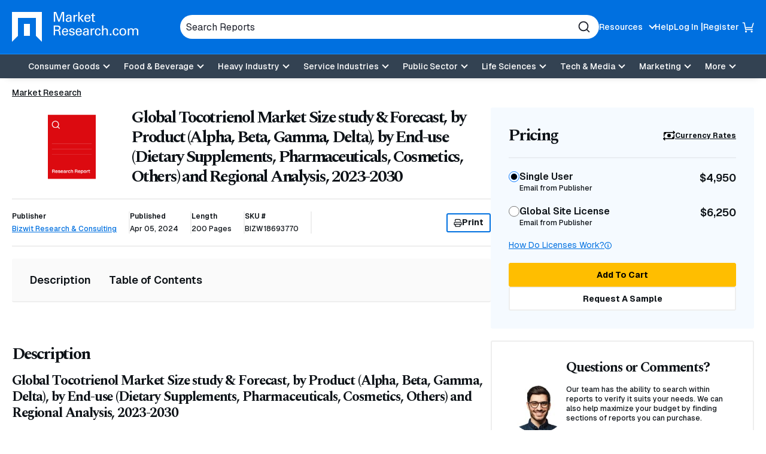

--- FILE ---
content_type: text/html; charset=utf-8
request_url: https://www.google.com/recaptcha/api2/anchor?ar=1&k=6Le_6BsTAAAAAIs1JBRiYcBjIYIwjRTBuU_rn0xQ&co=aHR0cHM6Ly93d3cubWFya2V0cmVzZWFyY2guY29tOjQ0Mw..&hl=en&v=N67nZn4AqZkNcbeMu4prBgzg&size=normal&anchor-ms=20000&execute-ms=30000&cb=7rn7na4xmw90
body_size: 49370
content:
<!DOCTYPE HTML><html dir="ltr" lang="en"><head><meta http-equiv="Content-Type" content="text/html; charset=UTF-8">
<meta http-equiv="X-UA-Compatible" content="IE=edge">
<title>reCAPTCHA</title>
<style type="text/css">
/* cyrillic-ext */
@font-face {
  font-family: 'Roboto';
  font-style: normal;
  font-weight: 400;
  font-stretch: 100%;
  src: url(//fonts.gstatic.com/s/roboto/v48/KFO7CnqEu92Fr1ME7kSn66aGLdTylUAMa3GUBHMdazTgWw.woff2) format('woff2');
  unicode-range: U+0460-052F, U+1C80-1C8A, U+20B4, U+2DE0-2DFF, U+A640-A69F, U+FE2E-FE2F;
}
/* cyrillic */
@font-face {
  font-family: 'Roboto';
  font-style: normal;
  font-weight: 400;
  font-stretch: 100%;
  src: url(//fonts.gstatic.com/s/roboto/v48/KFO7CnqEu92Fr1ME7kSn66aGLdTylUAMa3iUBHMdazTgWw.woff2) format('woff2');
  unicode-range: U+0301, U+0400-045F, U+0490-0491, U+04B0-04B1, U+2116;
}
/* greek-ext */
@font-face {
  font-family: 'Roboto';
  font-style: normal;
  font-weight: 400;
  font-stretch: 100%;
  src: url(//fonts.gstatic.com/s/roboto/v48/KFO7CnqEu92Fr1ME7kSn66aGLdTylUAMa3CUBHMdazTgWw.woff2) format('woff2');
  unicode-range: U+1F00-1FFF;
}
/* greek */
@font-face {
  font-family: 'Roboto';
  font-style: normal;
  font-weight: 400;
  font-stretch: 100%;
  src: url(//fonts.gstatic.com/s/roboto/v48/KFO7CnqEu92Fr1ME7kSn66aGLdTylUAMa3-UBHMdazTgWw.woff2) format('woff2');
  unicode-range: U+0370-0377, U+037A-037F, U+0384-038A, U+038C, U+038E-03A1, U+03A3-03FF;
}
/* math */
@font-face {
  font-family: 'Roboto';
  font-style: normal;
  font-weight: 400;
  font-stretch: 100%;
  src: url(//fonts.gstatic.com/s/roboto/v48/KFO7CnqEu92Fr1ME7kSn66aGLdTylUAMawCUBHMdazTgWw.woff2) format('woff2');
  unicode-range: U+0302-0303, U+0305, U+0307-0308, U+0310, U+0312, U+0315, U+031A, U+0326-0327, U+032C, U+032F-0330, U+0332-0333, U+0338, U+033A, U+0346, U+034D, U+0391-03A1, U+03A3-03A9, U+03B1-03C9, U+03D1, U+03D5-03D6, U+03F0-03F1, U+03F4-03F5, U+2016-2017, U+2034-2038, U+203C, U+2040, U+2043, U+2047, U+2050, U+2057, U+205F, U+2070-2071, U+2074-208E, U+2090-209C, U+20D0-20DC, U+20E1, U+20E5-20EF, U+2100-2112, U+2114-2115, U+2117-2121, U+2123-214F, U+2190, U+2192, U+2194-21AE, U+21B0-21E5, U+21F1-21F2, U+21F4-2211, U+2213-2214, U+2216-22FF, U+2308-230B, U+2310, U+2319, U+231C-2321, U+2336-237A, U+237C, U+2395, U+239B-23B7, U+23D0, U+23DC-23E1, U+2474-2475, U+25AF, U+25B3, U+25B7, U+25BD, U+25C1, U+25CA, U+25CC, U+25FB, U+266D-266F, U+27C0-27FF, U+2900-2AFF, U+2B0E-2B11, U+2B30-2B4C, U+2BFE, U+3030, U+FF5B, U+FF5D, U+1D400-1D7FF, U+1EE00-1EEFF;
}
/* symbols */
@font-face {
  font-family: 'Roboto';
  font-style: normal;
  font-weight: 400;
  font-stretch: 100%;
  src: url(//fonts.gstatic.com/s/roboto/v48/KFO7CnqEu92Fr1ME7kSn66aGLdTylUAMaxKUBHMdazTgWw.woff2) format('woff2');
  unicode-range: U+0001-000C, U+000E-001F, U+007F-009F, U+20DD-20E0, U+20E2-20E4, U+2150-218F, U+2190, U+2192, U+2194-2199, U+21AF, U+21E6-21F0, U+21F3, U+2218-2219, U+2299, U+22C4-22C6, U+2300-243F, U+2440-244A, U+2460-24FF, U+25A0-27BF, U+2800-28FF, U+2921-2922, U+2981, U+29BF, U+29EB, U+2B00-2BFF, U+4DC0-4DFF, U+FFF9-FFFB, U+10140-1018E, U+10190-1019C, U+101A0, U+101D0-101FD, U+102E0-102FB, U+10E60-10E7E, U+1D2C0-1D2D3, U+1D2E0-1D37F, U+1F000-1F0FF, U+1F100-1F1AD, U+1F1E6-1F1FF, U+1F30D-1F30F, U+1F315, U+1F31C, U+1F31E, U+1F320-1F32C, U+1F336, U+1F378, U+1F37D, U+1F382, U+1F393-1F39F, U+1F3A7-1F3A8, U+1F3AC-1F3AF, U+1F3C2, U+1F3C4-1F3C6, U+1F3CA-1F3CE, U+1F3D4-1F3E0, U+1F3ED, U+1F3F1-1F3F3, U+1F3F5-1F3F7, U+1F408, U+1F415, U+1F41F, U+1F426, U+1F43F, U+1F441-1F442, U+1F444, U+1F446-1F449, U+1F44C-1F44E, U+1F453, U+1F46A, U+1F47D, U+1F4A3, U+1F4B0, U+1F4B3, U+1F4B9, U+1F4BB, U+1F4BF, U+1F4C8-1F4CB, U+1F4D6, U+1F4DA, U+1F4DF, U+1F4E3-1F4E6, U+1F4EA-1F4ED, U+1F4F7, U+1F4F9-1F4FB, U+1F4FD-1F4FE, U+1F503, U+1F507-1F50B, U+1F50D, U+1F512-1F513, U+1F53E-1F54A, U+1F54F-1F5FA, U+1F610, U+1F650-1F67F, U+1F687, U+1F68D, U+1F691, U+1F694, U+1F698, U+1F6AD, U+1F6B2, U+1F6B9-1F6BA, U+1F6BC, U+1F6C6-1F6CF, U+1F6D3-1F6D7, U+1F6E0-1F6EA, U+1F6F0-1F6F3, U+1F6F7-1F6FC, U+1F700-1F7FF, U+1F800-1F80B, U+1F810-1F847, U+1F850-1F859, U+1F860-1F887, U+1F890-1F8AD, U+1F8B0-1F8BB, U+1F8C0-1F8C1, U+1F900-1F90B, U+1F93B, U+1F946, U+1F984, U+1F996, U+1F9E9, U+1FA00-1FA6F, U+1FA70-1FA7C, U+1FA80-1FA89, U+1FA8F-1FAC6, U+1FACE-1FADC, U+1FADF-1FAE9, U+1FAF0-1FAF8, U+1FB00-1FBFF;
}
/* vietnamese */
@font-face {
  font-family: 'Roboto';
  font-style: normal;
  font-weight: 400;
  font-stretch: 100%;
  src: url(//fonts.gstatic.com/s/roboto/v48/KFO7CnqEu92Fr1ME7kSn66aGLdTylUAMa3OUBHMdazTgWw.woff2) format('woff2');
  unicode-range: U+0102-0103, U+0110-0111, U+0128-0129, U+0168-0169, U+01A0-01A1, U+01AF-01B0, U+0300-0301, U+0303-0304, U+0308-0309, U+0323, U+0329, U+1EA0-1EF9, U+20AB;
}
/* latin-ext */
@font-face {
  font-family: 'Roboto';
  font-style: normal;
  font-weight: 400;
  font-stretch: 100%;
  src: url(//fonts.gstatic.com/s/roboto/v48/KFO7CnqEu92Fr1ME7kSn66aGLdTylUAMa3KUBHMdazTgWw.woff2) format('woff2');
  unicode-range: U+0100-02BA, U+02BD-02C5, U+02C7-02CC, U+02CE-02D7, U+02DD-02FF, U+0304, U+0308, U+0329, U+1D00-1DBF, U+1E00-1E9F, U+1EF2-1EFF, U+2020, U+20A0-20AB, U+20AD-20C0, U+2113, U+2C60-2C7F, U+A720-A7FF;
}
/* latin */
@font-face {
  font-family: 'Roboto';
  font-style: normal;
  font-weight: 400;
  font-stretch: 100%;
  src: url(//fonts.gstatic.com/s/roboto/v48/KFO7CnqEu92Fr1ME7kSn66aGLdTylUAMa3yUBHMdazQ.woff2) format('woff2');
  unicode-range: U+0000-00FF, U+0131, U+0152-0153, U+02BB-02BC, U+02C6, U+02DA, U+02DC, U+0304, U+0308, U+0329, U+2000-206F, U+20AC, U+2122, U+2191, U+2193, U+2212, U+2215, U+FEFF, U+FFFD;
}
/* cyrillic-ext */
@font-face {
  font-family: 'Roboto';
  font-style: normal;
  font-weight: 500;
  font-stretch: 100%;
  src: url(//fonts.gstatic.com/s/roboto/v48/KFO7CnqEu92Fr1ME7kSn66aGLdTylUAMa3GUBHMdazTgWw.woff2) format('woff2');
  unicode-range: U+0460-052F, U+1C80-1C8A, U+20B4, U+2DE0-2DFF, U+A640-A69F, U+FE2E-FE2F;
}
/* cyrillic */
@font-face {
  font-family: 'Roboto';
  font-style: normal;
  font-weight: 500;
  font-stretch: 100%;
  src: url(//fonts.gstatic.com/s/roboto/v48/KFO7CnqEu92Fr1ME7kSn66aGLdTylUAMa3iUBHMdazTgWw.woff2) format('woff2');
  unicode-range: U+0301, U+0400-045F, U+0490-0491, U+04B0-04B1, U+2116;
}
/* greek-ext */
@font-face {
  font-family: 'Roboto';
  font-style: normal;
  font-weight: 500;
  font-stretch: 100%;
  src: url(//fonts.gstatic.com/s/roboto/v48/KFO7CnqEu92Fr1ME7kSn66aGLdTylUAMa3CUBHMdazTgWw.woff2) format('woff2');
  unicode-range: U+1F00-1FFF;
}
/* greek */
@font-face {
  font-family: 'Roboto';
  font-style: normal;
  font-weight: 500;
  font-stretch: 100%;
  src: url(//fonts.gstatic.com/s/roboto/v48/KFO7CnqEu92Fr1ME7kSn66aGLdTylUAMa3-UBHMdazTgWw.woff2) format('woff2');
  unicode-range: U+0370-0377, U+037A-037F, U+0384-038A, U+038C, U+038E-03A1, U+03A3-03FF;
}
/* math */
@font-face {
  font-family: 'Roboto';
  font-style: normal;
  font-weight: 500;
  font-stretch: 100%;
  src: url(//fonts.gstatic.com/s/roboto/v48/KFO7CnqEu92Fr1ME7kSn66aGLdTylUAMawCUBHMdazTgWw.woff2) format('woff2');
  unicode-range: U+0302-0303, U+0305, U+0307-0308, U+0310, U+0312, U+0315, U+031A, U+0326-0327, U+032C, U+032F-0330, U+0332-0333, U+0338, U+033A, U+0346, U+034D, U+0391-03A1, U+03A3-03A9, U+03B1-03C9, U+03D1, U+03D5-03D6, U+03F0-03F1, U+03F4-03F5, U+2016-2017, U+2034-2038, U+203C, U+2040, U+2043, U+2047, U+2050, U+2057, U+205F, U+2070-2071, U+2074-208E, U+2090-209C, U+20D0-20DC, U+20E1, U+20E5-20EF, U+2100-2112, U+2114-2115, U+2117-2121, U+2123-214F, U+2190, U+2192, U+2194-21AE, U+21B0-21E5, U+21F1-21F2, U+21F4-2211, U+2213-2214, U+2216-22FF, U+2308-230B, U+2310, U+2319, U+231C-2321, U+2336-237A, U+237C, U+2395, U+239B-23B7, U+23D0, U+23DC-23E1, U+2474-2475, U+25AF, U+25B3, U+25B7, U+25BD, U+25C1, U+25CA, U+25CC, U+25FB, U+266D-266F, U+27C0-27FF, U+2900-2AFF, U+2B0E-2B11, U+2B30-2B4C, U+2BFE, U+3030, U+FF5B, U+FF5D, U+1D400-1D7FF, U+1EE00-1EEFF;
}
/* symbols */
@font-face {
  font-family: 'Roboto';
  font-style: normal;
  font-weight: 500;
  font-stretch: 100%;
  src: url(//fonts.gstatic.com/s/roboto/v48/KFO7CnqEu92Fr1ME7kSn66aGLdTylUAMaxKUBHMdazTgWw.woff2) format('woff2');
  unicode-range: U+0001-000C, U+000E-001F, U+007F-009F, U+20DD-20E0, U+20E2-20E4, U+2150-218F, U+2190, U+2192, U+2194-2199, U+21AF, U+21E6-21F0, U+21F3, U+2218-2219, U+2299, U+22C4-22C6, U+2300-243F, U+2440-244A, U+2460-24FF, U+25A0-27BF, U+2800-28FF, U+2921-2922, U+2981, U+29BF, U+29EB, U+2B00-2BFF, U+4DC0-4DFF, U+FFF9-FFFB, U+10140-1018E, U+10190-1019C, U+101A0, U+101D0-101FD, U+102E0-102FB, U+10E60-10E7E, U+1D2C0-1D2D3, U+1D2E0-1D37F, U+1F000-1F0FF, U+1F100-1F1AD, U+1F1E6-1F1FF, U+1F30D-1F30F, U+1F315, U+1F31C, U+1F31E, U+1F320-1F32C, U+1F336, U+1F378, U+1F37D, U+1F382, U+1F393-1F39F, U+1F3A7-1F3A8, U+1F3AC-1F3AF, U+1F3C2, U+1F3C4-1F3C6, U+1F3CA-1F3CE, U+1F3D4-1F3E0, U+1F3ED, U+1F3F1-1F3F3, U+1F3F5-1F3F7, U+1F408, U+1F415, U+1F41F, U+1F426, U+1F43F, U+1F441-1F442, U+1F444, U+1F446-1F449, U+1F44C-1F44E, U+1F453, U+1F46A, U+1F47D, U+1F4A3, U+1F4B0, U+1F4B3, U+1F4B9, U+1F4BB, U+1F4BF, U+1F4C8-1F4CB, U+1F4D6, U+1F4DA, U+1F4DF, U+1F4E3-1F4E6, U+1F4EA-1F4ED, U+1F4F7, U+1F4F9-1F4FB, U+1F4FD-1F4FE, U+1F503, U+1F507-1F50B, U+1F50D, U+1F512-1F513, U+1F53E-1F54A, U+1F54F-1F5FA, U+1F610, U+1F650-1F67F, U+1F687, U+1F68D, U+1F691, U+1F694, U+1F698, U+1F6AD, U+1F6B2, U+1F6B9-1F6BA, U+1F6BC, U+1F6C6-1F6CF, U+1F6D3-1F6D7, U+1F6E0-1F6EA, U+1F6F0-1F6F3, U+1F6F7-1F6FC, U+1F700-1F7FF, U+1F800-1F80B, U+1F810-1F847, U+1F850-1F859, U+1F860-1F887, U+1F890-1F8AD, U+1F8B0-1F8BB, U+1F8C0-1F8C1, U+1F900-1F90B, U+1F93B, U+1F946, U+1F984, U+1F996, U+1F9E9, U+1FA00-1FA6F, U+1FA70-1FA7C, U+1FA80-1FA89, U+1FA8F-1FAC6, U+1FACE-1FADC, U+1FADF-1FAE9, U+1FAF0-1FAF8, U+1FB00-1FBFF;
}
/* vietnamese */
@font-face {
  font-family: 'Roboto';
  font-style: normal;
  font-weight: 500;
  font-stretch: 100%;
  src: url(//fonts.gstatic.com/s/roboto/v48/KFO7CnqEu92Fr1ME7kSn66aGLdTylUAMa3OUBHMdazTgWw.woff2) format('woff2');
  unicode-range: U+0102-0103, U+0110-0111, U+0128-0129, U+0168-0169, U+01A0-01A1, U+01AF-01B0, U+0300-0301, U+0303-0304, U+0308-0309, U+0323, U+0329, U+1EA0-1EF9, U+20AB;
}
/* latin-ext */
@font-face {
  font-family: 'Roboto';
  font-style: normal;
  font-weight: 500;
  font-stretch: 100%;
  src: url(//fonts.gstatic.com/s/roboto/v48/KFO7CnqEu92Fr1ME7kSn66aGLdTylUAMa3KUBHMdazTgWw.woff2) format('woff2');
  unicode-range: U+0100-02BA, U+02BD-02C5, U+02C7-02CC, U+02CE-02D7, U+02DD-02FF, U+0304, U+0308, U+0329, U+1D00-1DBF, U+1E00-1E9F, U+1EF2-1EFF, U+2020, U+20A0-20AB, U+20AD-20C0, U+2113, U+2C60-2C7F, U+A720-A7FF;
}
/* latin */
@font-face {
  font-family: 'Roboto';
  font-style: normal;
  font-weight: 500;
  font-stretch: 100%;
  src: url(//fonts.gstatic.com/s/roboto/v48/KFO7CnqEu92Fr1ME7kSn66aGLdTylUAMa3yUBHMdazQ.woff2) format('woff2');
  unicode-range: U+0000-00FF, U+0131, U+0152-0153, U+02BB-02BC, U+02C6, U+02DA, U+02DC, U+0304, U+0308, U+0329, U+2000-206F, U+20AC, U+2122, U+2191, U+2193, U+2212, U+2215, U+FEFF, U+FFFD;
}
/* cyrillic-ext */
@font-face {
  font-family: 'Roboto';
  font-style: normal;
  font-weight: 900;
  font-stretch: 100%;
  src: url(//fonts.gstatic.com/s/roboto/v48/KFO7CnqEu92Fr1ME7kSn66aGLdTylUAMa3GUBHMdazTgWw.woff2) format('woff2');
  unicode-range: U+0460-052F, U+1C80-1C8A, U+20B4, U+2DE0-2DFF, U+A640-A69F, U+FE2E-FE2F;
}
/* cyrillic */
@font-face {
  font-family: 'Roboto';
  font-style: normal;
  font-weight: 900;
  font-stretch: 100%;
  src: url(//fonts.gstatic.com/s/roboto/v48/KFO7CnqEu92Fr1ME7kSn66aGLdTylUAMa3iUBHMdazTgWw.woff2) format('woff2');
  unicode-range: U+0301, U+0400-045F, U+0490-0491, U+04B0-04B1, U+2116;
}
/* greek-ext */
@font-face {
  font-family: 'Roboto';
  font-style: normal;
  font-weight: 900;
  font-stretch: 100%;
  src: url(//fonts.gstatic.com/s/roboto/v48/KFO7CnqEu92Fr1ME7kSn66aGLdTylUAMa3CUBHMdazTgWw.woff2) format('woff2');
  unicode-range: U+1F00-1FFF;
}
/* greek */
@font-face {
  font-family: 'Roboto';
  font-style: normal;
  font-weight: 900;
  font-stretch: 100%;
  src: url(//fonts.gstatic.com/s/roboto/v48/KFO7CnqEu92Fr1ME7kSn66aGLdTylUAMa3-UBHMdazTgWw.woff2) format('woff2');
  unicode-range: U+0370-0377, U+037A-037F, U+0384-038A, U+038C, U+038E-03A1, U+03A3-03FF;
}
/* math */
@font-face {
  font-family: 'Roboto';
  font-style: normal;
  font-weight: 900;
  font-stretch: 100%;
  src: url(//fonts.gstatic.com/s/roboto/v48/KFO7CnqEu92Fr1ME7kSn66aGLdTylUAMawCUBHMdazTgWw.woff2) format('woff2');
  unicode-range: U+0302-0303, U+0305, U+0307-0308, U+0310, U+0312, U+0315, U+031A, U+0326-0327, U+032C, U+032F-0330, U+0332-0333, U+0338, U+033A, U+0346, U+034D, U+0391-03A1, U+03A3-03A9, U+03B1-03C9, U+03D1, U+03D5-03D6, U+03F0-03F1, U+03F4-03F5, U+2016-2017, U+2034-2038, U+203C, U+2040, U+2043, U+2047, U+2050, U+2057, U+205F, U+2070-2071, U+2074-208E, U+2090-209C, U+20D0-20DC, U+20E1, U+20E5-20EF, U+2100-2112, U+2114-2115, U+2117-2121, U+2123-214F, U+2190, U+2192, U+2194-21AE, U+21B0-21E5, U+21F1-21F2, U+21F4-2211, U+2213-2214, U+2216-22FF, U+2308-230B, U+2310, U+2319, U+231C-2321, U+2336-237A, U+237C, U+2395, U+239B-23B7, U+23D0, U+23DC-23E1, U+2474-2475, U+25AF, U+25B3, U+25B7, U+25BD, U+25C1, U+25CA, U+25CC, U+25FB, U+266D-266F, U+27C0-27FF, U+2900-2AFF, U+2B0E-2B11, U+2B30-2B4C, U+2BFE, U+3030, U+FF5B, U+FF5D, U+1D400-1D7FF, U+1EE00-1EEFF;
}
/* symbols */
@font-face {
  font-family: 'Roboto';
  font-style: normal;
  font-weight: 900;
  font-stretch: 100%;
  src: url(//fonts.gstatic.com/s/roboto/v48/KFO7CnqEu92Fr1ME7kSn66aGLdTylUAMaxKUBHMdazTgWw.woff2) format('woff2');
  unicode-range: U+0001-000C, U+000E-001F, U+007F-009F, U+20DD-20E0, U+20E2-20E4, U+2150-218F, U+2190, U+2192, U+2194-2199, U+21AF, U+21E6-21F0, U+21F3, U+2218-2219, U+2299, U+22C4-22C6, U+2300-243F, U+2440-244A, U+2460-24FF, U+25A0-27BF, U+2800-28FF, U+2921-2922, U+2981, U+29BF, U+29EB, U+2B00-2BFF, U+4DC0-4DFF, U+FFF9-FFFB, U+10140-1018E, U+10190-1019C, U+101A0, U+101D0-101FD, U+102E0-102FB, U+10E60-10E7E, U+1D2C0-1D2D3, U+1D2E0-1D37F, U+1F000-1F0FF, U+1F100-1F1AD, U+1F1E6-1F1FF, U+1F30D-1F30F, U+1F315, U+1F31C, U+1F31E, U+1F320-1F32C, U+1F336, U+1F378, U+1F37D, U+1F382, U+1F393-1F39F, U+1F3A7-1F3A8, U+1F3AC-1F3AF, U+1F3C2, U+1F3C4-1F3C6, U+1F3CA-1F3CE, U+1F3D4-1F3E0, U+1F3ED, U+1F3F1-1F3F3, U+1F3F5-1F3F7, U+1F408, U+1F415, U+1F41F, U+1F426, U+1F43F, U+1F441-1F442, U+1F444, U+1F446-1F449, U+1F44C-1F44E, U+1F453, U+1F46A, U+1F47D, U+1F4A3, U+1F4B0, U+1F4B3, U+1F4B9, U+1F4BB, U+1F4BF, U+1F4C8-1F4CB, U+1F4D6, U+1F4DA, U+1F4DF, U+1F4E3-1F4E6, U+1F4EA-1F4ED, U+1F4F7, U+1F4F9-1F4FB, U+1F4FD-1F4FE, U+1F503, U+1F507-1F50B, U+1F50D, U+1F512-1F513, U+1F53E-1F54A, U+1F54F-1F5FA, U+1F610, U+1F650-1F67F, U+1F687, U+1F68D, U+1F691, U+1F694, U+1F698, U+1F6AD, U+1F6B2, U+1F6B9-1F6BA, U+1F6BC, U+1F6C6-1F6CF, U+1F6D3-1F6D7, U+1F6E0-1F6EA, U+1F6F0-1F6F3, U+1F6F7-1F6FC, U+1F700-1F7FF, U+1F800-1F80B, U+1F810-1F847, U+1F850-1F859, U+1F860-1F887, U+1F890-1F8AD, U+1F8B0-1F8BB, U+1F8C0-1F8C1, U+1F900-1F90B, U+1F93B, U+1F946, U+1F984, U+1F996, U+1F9E9, U+1FA00-1FA6F, U+1FA70-1FA7C, U+1FA80-1FA89, U+1FA8F-1FAC6, U+1FACE-1FADC, U+1FADF-1FAE9, U+1FAF0-1FAF8, U+1FB00-1FBFF;
}
/* vietnamese */
@font-face {
  font-family: 'Roboto';
  font-style: normal;
  font-weight: 900;
  font-stretch: 100%;
  src: url(//fonts.gstatic.com/s/roboto/v48/KFO7CnqEu92Fr1ME7kSn66aGLdTylUAMa3OUBHMdazTgWw.woff2) format('woff2');
  unicode-range: U+0102-0103, U+0110-0111, U+0128-0129, U+0168-0169, U+01A0-01A1, U+01AF-01B0, U+0300-0301, U+0303-0304, U+0308-0309, U+0323, U+0329, U+1EA0-1EF9, U+20AB;
}
/* latin-ext */
@font-face {
  font-family: 'Roboto';
  font-style: normal;
  font-weight: 900;
  font-stretch: 100%;
  src: url(//fonts.gstatic.com/s/roboto/v48/KFO7CnqEu92Fr1ME7kSn66aGLdTylUAMa3KUBHMdazTgWw.woff2) format('woff2');
  unicode-range: U+0100-02BA, U+02BD-02C5, U+02C7-02CC, U+02CE-02D7, U+02DD-02FF, U+0304, U+0308, U+0329, U+1D00-1DBF, U+1E00-1E9F, U+1EF2-1EFF, U+2020, U+20A0-20AB, U+20AD-20C0, U+2113, U+2C60-2C7F, U+A720-A7FF;
}
/* latin */
@font-face {
  font-family: 'Roboto';
  font-style: normal;
  font-weight: 900;
  font-stretch: 100%;
  src: url(//fonts.gstatic.com/s/roboto/v48/KFO7CnqEu92Fr1ME7kSn66aGLdTylUAMa3yUBHMdazQ.woff2) format('woff2');
  unicode-range: U+0000-00FF, U+0131, U+0152-0153, U+02BB-02BC, U+02C6, U+02DA, U+02DC, U+0304, U+0308, U+0329, U+2000-206F, U+20AC, U+2122, U+2191, U+2193, U+2212, U+2215, U+FEFF, U+FFFD;
}

</style>
<link rel="stylesheet" type="text/css" href="https://www.gstatic.com/recaptcha/releases/N67nZn4AqZkNcbeMu4prBgzg/styles__ltr.css">
<script nonce="2IYPoWdRojM0yAl2OG0-_Q" type="text/javascript">window['__recaptcha_api'] = 'https://www.google.com/recaptcha/api2/';</script>
<script type="text/javascript" src="https://www.gstatic.com/recaptcha/releases/N67nZn4AqZkNcbeMu4prBgzg/recaptcha__en.js" nonce="2IYPoWdRojM0yAl2OG0-_Q">
      
    </script></head>
<body><div id="rc-anchor-alert" class="rc-anchor-alert"></div>
<input type="hidden" id="recaptcha-token" value="[base64]">
<script type="text/javascript" nonce="2IYPoWdRojM0yAl2OG0-_Q">
      recaptcha.anchor.Main.init("[\x22ainput\x22,[\x22bgdata\x22,\x22\x22,\[base64]/[base64]/MjU1Ong/[base64]/[base64]/[base64]/[base64]/[base64]/[base64]/[base64]/[base64]/[base64]/[base64]/[base64]/[base64]/[base64]/[base64]/[base64]\\u003d\x22,\[base64]\x22,\x22w6UoKcO5SjNCRMO4wp1TWsKrw6nDu1rCicKwwpwkw5pCPcOQw4UybH0IXQFRw64GYwfDrUQbw5jDg8KJSGwfbMKtCcKrLhZbwo3CnUx1bT1xEcKywrfDrB4gwoZnw7RqGlTDhmvCo8KHPsKQworDg8OXwr/DocObOCXCjsKpQw3CqcOxwqdPwrDDjsKzwqJUUsOjwohkwqkkwr7DkmEpw6Z4XsOhwqAhIsOPw5zCr8OGw5YLwrbDiMOHVsKaw5tYwoPCkTMNAcOLw5A4w6vCgmXCg1vDqykcwoxRcXjCq2TDtQg1wqzDnsOBZBRiw75/ElnCl8Olw77ChxHDmhPDvD3CiMO7wr9Bw7QSw6PCoEzCt8KSdsKRw58OaHhOw78bwoVAT1puc8Kcw4p/[base64]/DmMOtwp7CtcOScgg3w7bCtMOhw4XDoSIPNA9uw4/DjcOlCm/DpFnDvsOoRVrCmcODbMKkwo/Dp8Ofw4nCjMKJwo1ww7c9wqdRw7jDpl3CrFTDsnrDlcKtw4PDhwt7wrZNTsKtOsKcFsOOwoPCl8KCTcKgwqFXJW50L8KHL8OCw5cvwqZPdsKrwqALTBFCw55ESMK0wrkLw4vDtU9eSAPDtcOQwq/Co8OyIyDCmsOmwrUPwqErw5p0J8O2TnlCKsO4a8KwC8OjBwrCvkw/w5PDkVIlw5BjwrsEw6DCtHQcLcO3wqvDtEg0w5TCuFzCncK3PG3Dl8OZHVhxXXMRDMKxwqnDtXPCgMO4w43DsljDrcOyRA3DiRBCwqtbw65lwo/CgMKMwoguMMKVSTXCjC/Cqh3CogDDiVIPw5/DmcKEADIew5MHfMO9woEQY8O5YlxnQMO8B8OFSMO6wrTCnGzCp3wuB8OREQjCqsK6wpjDv2VFwqR9HsOcPcOfw7HDuCRsw4HDrVpGw6DCoMKGwrDDrcOywonCnVzDhShHw5/Cqh/Co8KABXwBw5nDn8K/PnbCj8KHw4UWBkTDvnTCs8KVwrLCmzYbwrPCujvCjsOxw545wp4Hw7/DtSkeFsKDw7bDj2gbFcOfZcKeDQ7DisKTcizCgcK+w60rwokzBwHCisOCwoc/R8OZwoo/a8O2S8OwPMORGTZSw7UbwoFKw6DDs3vDuSvClsOfwpvClcKvKsKHw5DCuAnDmcO4X8OHXEU1Cyw8EMKBwo3CujgZw7HCoUfCsAfCoC9vwrfDp8Kcw7dgF2U9w4DCqU/DjMKDHUdpw4BsWsKyw4Yewq15w7XDumzDiGd0w6MRwoEOw4XDpcOAwofDmMKAw5IMH8Kgw6jCtwTDgsOjeVPCoULCqMOQJSbDicKoZ0/CtMOFwqUBIhw0woTDhExodsODWcOgwrfCiSfDiMK2fMOUwr3DtSVcNy/CtwvDmsK1wrUNwoTDlMOBwrLDnRHDtMKnwoPClDonwofCilXDs8K1KCEoLSTDvMOpfgLDnsKvwrkFw4/[base64]/DoMOOw4vDoyvCj3jDnmvDkG0Ae38GLS/CkcKmTWwCw6XDpMKIwr99OcOHw6hQbgzCj0Iww7nCucOSwrrDgA8ZJzPCrXdhwq9caMObwofCvXbDiMKWw61Yw6c8w480wo8MwpPCocOlw7fDucKfK8Kww4wUw4/CgSAHaMKjA8KPw7rDtcKjwonDucKmTMKBwrTCgwpTwqFPw4hSPDPDj0TCnjU6ZD8mwolRfcOTK8Kow6tmXcKPPcO3NQU1w5LCkMKLw4XDqGfDox3DvkZfw4hywpBVwqzCrXt9wrvCtjkzIcKxw6ZzwonCjcK/w58+wqJmJsKwcHPDnEh5YcKAMWIEw5/CqsK6Q8KPN2QcwqpTZsKzd8Krw7I1w6/DtsODXTNAw5gXwqPCviDCqMO+asOJMzvDi8ORwrJQw4FHw43Ci2/DqlYpw4FGB33DijUzQ8OfwrDDlwssw5nCisKASHgCwrbCq8Oiw4DCp8OMSkcLwogBwoLDtgwvbUjDhDvChcOiwpDCniAIC8KjD8OkwpbDrV7CkGTCi8KHDHQpw55MG0nDhcOnacOPw5rDhXfCksKnw4cJR3JEw4zCr8Opwp8Fw7fDh2PDvi/DkWsnw4jDhMKkw6nDpsK3w4LCgxYsw4E/QsKYAlfCkxPDjHEvwoUBDX0xKsK8wrtYKG0yWSLCoDvCisKOKcK8R0TClBIYw71uw6jClWddw7w7QyHCqcKzwoFSw73CmMOKbX4dwqDDkcKow5t2E8OSw5F1w5/DoMO/wpYow7ZFw7TCvMO9SyPDnRjCmsOAb2tBwrdxBFLDsMKqEcKvw6Frw7Vow4XDqcKxw75mwo7Cr8Otw4fCgWl4ZTbCr8K/wp3DkWc+w7Nmwr/[base64]/MMKkFzRAIcKcQsOxwpjDtXYnCcOLbsOWw6LCmxjChsOcV8OlGSnCssKPC8Kdw6M/Uh8YbcK/ZMOyw5DCgsKHwpVAXcKtecOkw6cVw4rDmMOYMBTDiRkwwrEyOnoswr3DnTzCscKWQ0Npwo8gB1fDgMKswpPChcO0wrPDg8Kiwq/[base64]/Dk8KWwqDCvsKjwoMYLsKoVcO5w7zCsCdpPcKyw7jDksK5wrlYw5HDuQsXI8O8X0RWDcO+w4MJLMK6WMOKJ2zCu3RpJsK2SHXDgcO1CB/[base64]/wobDocKraVfCjcKKeMKNw7N1woPCt8KPwqp/[base64]/RALCl8K2wo0CwociOcKLVMOywoDCssOQZltWwpJpVMOmFMKsw7/[base64]/[base64]/DlcK8wr/DscKMwrPDqsKtwqPDssO1Eld8XmRXwqrCvDprbMKDFMOsAsKFwp9VwojDhzhxwoFdwo1NwrxFS0Qpw54sQVYwR8KdYcOeYW1pw7DCt8OTwqvDjA4KRMOPRGfCnsKCTsKSTljDvcOAwr4aZ8OIc8KxwqEjT8OpLMKDw6cVwoxewo7DvsOOwqbCuQ/DjcKow5VPBMK2H8KAZ8KVYFnDh8OGbBtTfic6w5RrwpXDp8O/wqI+wp3CliAGw5/Ck8O6w5HDrcOywrDCg8KuFcKOMsKTVUcQasOFE8K4N8Khw5MDwoVRYHwjXcKgw7YKLsOgw5rDtMKPw6ITL2jCm8OTFMKwwpHDoEfChwQ2wpESwoJCwowsJ8OkS8Omw4wWQDrDp1bCpG7Cu8OdVTh7aDAcwqjDvEN4CsKmwp9HwqEKwp/DjGTCs8OYLcKJGMOPeMOtwocIwpUfLkECFGZTwoNSw5xOw7klTD/[base64]/Cjhppw7dfNzROw6rDqMKJwpDDsEjDmhNxLsK6J8K8wp3DqcOuw582H2AjRQALUsOySMKIOsKMC1zCqcK1ZsK/McKjwpnDgj7Chz8zbW0Aw5XCt8OnOgDCgcKMNF/CksKfdADDhybDu3fDkSrCvMKnwpE8w6HDi1w5cGDDvsOdfcK+wqlJdU/CksKXFSA9wrAkJg0FFEM7w67CsMO6wpRXwrDCnsO7M8OuLsKPACXDs8KhAsOaRMK6w7JTBSPCkcOAR8OyecK4w7F/[base64]/[base64]/CgkbChG9YwoMuG28KQsKMw7nDomXDsnEQw43ClhrCpcOWTcOEwo9Jwq/CusKvwqxKw7nCpMKWw6pAwolzwonDjMKDw6zCnSTDuzHChcO4QDHCnMKbVMO9wq/CuHTDhMKHw4JVTMKsw7M0HsOEe8KjwrEXL8KVw5zDlMO0BC3CtnXDmnUzwrFRaFt6dAnDm3zCocOQPCRTw6EBwo55w5vDi8Knw50+X8Odw6xawrsZwrHCtBDDvS3Cj8K2w6bCrkLCgcOfwpbCtizCg8OeE8K0KybCtT/Cin/DiMOLKXJpwr7Dm8OTw65meAxgwo3DmV7DuMKhJgrCpsO0wrPCi8KWwqvDncKuwo9IwrTCknPCmSbChljDmMKIDT/DgcKNBcO6TsORGX11w4PCtW3DhxQpw6DCrcO+w59/YsKmZQB+BsO2w7UOwqXCvsO9A8KUVzhQwo3Dm0PDuHAMCibDgsOAwr1gw5pKwoDCgnLDqcO8YMOMwpA9N8OkCsKcw7/DuGk+O8OGEnvCpQnCtzo0XcOMw57DsmcqdcKewrt9DcOcTDXCtcK9OcKOTsO3TATCusKhSMO6PXIfRDPDt8K6GsK1wpFdJm5mw6sCBsKnw6LDs8OeN8KcwpheZ0vCsFvCmUxYO8KnIcOKw5TDoCPDscK3H8OFI2bCvMOaNGIUZTbChy/ClsOOw4PDggDDom9jw79feRADDV1Ld8Oxwo3DjBLCqhXDmcOHw48cwoN2wpoEQ8O4MsOOw688Xj84OnPDg1QYQMOawqd1worCgMOif8K4woPCosOvwoPCpMO0IMOYwrlQSsKawqLCqsO2wp3DmcOmw7AjCsKDfsOMw7bDoMK5w6xqwpXDsMO7eBQKWTIEw7VJYVc/w5ATw5MkRFnCnMKAwrhGwpBAABDCkMOGayDCggNAwpDDlcK/VQ3Dojs2woPDkMKLw6zDkMKEwrsMwqZzRXpQKsKjw4bDuxTCnzJmdgXDn8OHZ8O3wpvDl8Kyw4rCpsKUw4nCkC5awrJZDcKZRcObw5XCqEUEwq0BacKteMOEwo/Cm8OMwr1tZMKQwqU9GMKsXitbw4LCg8K4wpDDsiwgUllESsKow4bDhDJEw5s7f8Oow6FEQsKww5/Dk01kwqEHwoxTwo59wpHCh2fCrMKfAEHCixDDscKbOFrCosKsSiDCo8OUVWskw7DCnnLDnsO6dsKUHBfCosKwwrzDgMOEwqLCp38fdWh5XMKsDWRuwrpgXsKcwpxmdWlrw5rCr0EOP2Jfw5nDqMOKM8Knw4VLw5t2w7kZwpLDm35BDWlWYBd5BC3CgcOPRWkiC0/DhirDtkbDmMOvAgBXEHQ5RcKawoHDmGh+FRA+w67Cu8OgeMOVw6QJSsOHYUEfFwjCpcKGKDLCiDMjcMO7w5vCs8KJTcKYOcO9cgjDhsOVwrHDohPDiGhYTMO4woXDsMOsw79Hw55aw5XCmBLCjDZ3IcOhwobCkMOXLRV/RsKrw6ZJwo/Dl1vCu8KhRUcJw7QNwrZ+aMKLTAVNcsOlVMOpw5zCmgZywp5jwrrDnU4CwoFlw4XDh8KwX8KtwqzDridMwrVIZiAkw4PDn8KVw5nCkMKlZV7Dgl/[base64]/[base64]/Dq8OiH8Kew7MWwr/DmivCuz3CkiFNw6JZwojDjcOuw4MEKC7DjsORwonDvwovw4fDvcK2KcKrwoXDvSzDs8K7wovDtsKaw7/DlsO0wozClF/[base64]/EcKIHiIWw69MM016IcOlSsOFCi/Ds2PCujd7w67CoC/DrF/Cg0ImwpoOSRNFBMOgSsOxMzN3fTJBAsOpwpPDhynCk8O5w5bDuy3CscOrwqlvCVbChsOnAcKBUDVUw7lnw5TDh8KmwoXDscKowqJtD8O1w5d7KsOEZAd0W2XCqHfCrxfDqcKGw7nCuMKGwo/CrSNlLcOVaSHDsMOswpN/JmTDpXbDvnnDuMK0w5PDmsOKw49mEmvCnDLCg2BfEcK7woPCrC7CgEjCmWFMGMOBw6kMLXhQbsKpwpkOwrnCmMOAw4RSwo7DjCYYwr/CjQnCm8KNw7JSRWvCpjDDuVbCnxrDjcOUwrV9wpvCjFdVAMK0bS7DkjtfHkDCkXLDvsOSw4vCk8Ojwr3DpCbCsF0IX8OEwobDjcOPP8Kqw4dVw5fDlcKIwqhWwrciw6RIdcOswrFFKcOKwqwTw6hzZMKxwqdYw4zDjWVywqfDocKPXS/CsR1wO0HChcOyU8KOw5zCu8OLw5IXO1TDksOuw6nCr8KmdcKWJ3fCn1Npwrx3wpbCv8KCwp/Cm8KmWMO+w4IpwqIPwqTCi8OyRl5EaHRRwohfwootwqDCo8OGw7HCkAfDhFTDsMOKVCvCmsKQQ8Oye8KGW8K7WD/Dm8Ouw5YnwoTCq0RFOnzCsMKmw7QnU8K2ZEvDiUHDi2MTwrdCYBZLwowYacOmGlvCgFDCr8OIwq8uwpM0w5/[base64]/[base64]/wrR9wr88wrbCmk/DkcOcw5w2PMOvPMOILMK/eMO9ZMOwPMK/L8KcwoAYw4gawp8ew4RwRMKNWWnCvcKedgYzXwMMEcOSJ8KCT8Krw5VoXXDDvlDDrV/CicOyw5UnRyzDl8O4wovCuMOSw4jCuMO1w4YifMKzDwMOwpzCm8O2GDLCsUVgRsKoOmPDp8KQwpBHBMKkwrt+w43DmsOsHyc9w5/CpMKkO0Yxw7nDhBzDgVHDr8OcVsOmMzVOw4zDhTzCvjzDjG94wrYNa8OTwp/Dl0xiwq9Gw5ELZ8Kkw4ckRATCvQzDncOlw41DNMKuwpRaw5F9wo9bw5tswqQ4w73Cm8K3G3nClCFyw4wLw6LDg3HDtg9kw5dKw71iw49+wpDDqSQjdMOrSMOww7zCl8Opw5p+woHDkcOywpHCrkM3w6Yqw7HCs33CmFPCnXDCkFLCtcO2w4/Ds8Obamxnwo54woTCnGjDkcKDwr7DvkZCeGLCv8OVRm5eD8OdfVlNwoLDgGLDjMKtSF3CmcOOE8ONw6rCqMOpw6nDg8KewrTDl0J4w7h8KcOsw7FGwrF7wq3DoTfCisOYLSjDt8ODKGjDv8O6LnpcEcKLQsO2wq/[base64]/DvCnCqMKUByUafsObwoPDnhw+ZjrDn8OzT8K/wpvDlDvDuMOdNMOAB194T8KdecO/ZSUQesOTMMK+wrXCmcK6wqfDiCZjw6Z2w4/DjcOrJsK9ScKmA8OYP8OKPcKtw6/Dl3PCi2HDhE15Y8Kuw67CncK8worDlMKmRMOvwrbDlWhiDxrCmA/DhTxVIcKRw5jDkQTCsXwUOMOEwqIlwpNtX2PCjAo1CcK8woPChcOGw69mbsKTJcK/w7N2wqUywrXDgMKqwooDamDClMKKwrBfwrYyO8K4esKVwpXDhCk/YcOiWcKow5TDqMOiTStIw6bDqzrDixPCjSVmEmMiMCjCnMOHNwVQwpLClG7DmFbCvsKdw5nDn8KieWzCmTHCkGB0UC7DulrCtEnDv8OgGzTDk8KSw4jDg2Brw6dXw4DCjDTCo8KcPsO7w5fDpMK4w7nCtQ5pw7vDpwJQw6zCq8Ofwq/Cp3t0wqPCgVrCj8KRL8KPwrHCsBYbwow/VjrCg8KmwooMwrdsc3Jgwr7DkkNXwoZWwrPDuRQFNC1zw5gzw4rCljk5wqoKw4fDrQvDkMOSD8Krw53DrMKqI8Ovw6MzHsKCwqwyw7c/[base64]/ChWzCn25Gw5wzdW7CnsK0w4TCn8OkFk5wS8KuMUcMwrxuU8KxWMOefsKnwpdKw4bDisKIw4pdw6dXb8OVwpXCskXDl0t9w4HDmsOOA8Kbwp82EX/Chj/Cs8KxEsKtP8OiFVzCpnQiTMKrw7/CgsK3wqBLw77DpcKzKMKLYVZ7I8O9DhRwGU3Cl8Kywod3wr7DuVjDscKBecKsw7wGb8Kdw7PCo8KUbhLDkGfCjcKydsOuw4/CiiXDvCgsRMOidMKTwonCtRbDosK1wr/DusKzwrkAJCjCuMOfQWd7MMO8wrgfw6NhwqnCsXsbwpgowrjDuygaXmAHHn/ChcKyJcK7e14Ww7F3MsOIwoggbsKLwrYrwrHDoHcdHMKHFWp+BcOCcjfDklvCscOaRQDDoiEiwq9wUGwfw5HDqTnCv1dYO0ABw5fDuyhbwr9Swr99w5BIOMK5w6/DgV3DrsKUw7nDjMO2w7hoOcObwpEOw50owp0hXsOeLsO2w4bCgMOuw5vDiz/[base64]/woJtHn/DmwnCh8OIw4LCl2dNw6rDjwEmw6HDlUTClBcgL2TDssKGwrHDrsKhw6RPwqzDpBvCksK5w4DDsz3CqiPChMOTFA00EMOiwrB/woPCmHBMw6oJwoUkNcKfw5oKTyPCoMKNwq1+w7waTsOpKsKAw5hmwoIaw614w6LCgwjDtsOqTHDDozFJw7vDhsKYwqx1BjTDpsKvw41Jwr0jbQLCgEFUw4LCtnIZwqYLw4jCuCHDu8KVfBMNw6kgwq4wY8KXw4plw6bCvcKOCiJtaX4BG3UqNm/DosOzOiJKw6fDrsKOw47DnsOiw4ltw4/CgcOtw4/Du8OQE0ZVw5VpQsOlw6rDiSjDiMOkw6kYwqhRAcKNH8K8eU3CucKDwpvDmGkbaCgew4ksTMKbw5fCisOBJ0ZXw4lUIsOyf2fDicKfwpZNOsO+VFPCnMOPHMKSIAo7Q8KGAw8KDxI7wqfDq8ObFcOKwpBZRjrCj0/[base64]/Clw/CgsKcw6lwOFVywq7CncOJfsO5HsKIWsKbwqcjNGIAQCcGQhnDmSnClgjCl8OawpHDlHDCmMOMasKzVcOLNx4Dwrw/JHEgwp0iwqjCjsO2wrtFSV7Cp8O4wpXCj2DDr8OAwox0TMOQwq5vAcO8Rz7CmjZBwotRFVrDpArChBvCvMOdGsKCLVLDhsO9w7bDvnNHw6DCscKcwpvCgMOVcsKBB2dxO8KkwrdmJjrCmWTCjRjDlcOeEnsawrNKPj09QsKqwqnCj8Otd2TCjSILZAgHfk/[base64]/ChkPCjMOzw7DCnBPCvcKxDsOww48pw6XDlsOrw7JbN8OmG8O4w6LCkytrPgbDgzzCu0zDkcKNJ8KrLyw+w412Og/[base64]/[base64]/w64bwqUyw4IMKnp5wpjDg8KDX397w5lfKBZOJ8OQWMOPwoJLRUPDoMK/[base64]/CnMKUTlfDn2IdC8KbEcOCKcKhw71Wwp8Qw5RywqdzFlBdaDnCviAywoXDv8O5ZBDDsF/DisKFwpA+wrnDtVbDsMObDMKYOS44AcOVa8KsPSfCqknDqE5BZsKmw73DmsKkwpDDjynDkMOZw4/DgmjCuAYJw5A4w7sxwoFtw7fDv8KEw5PDjsOvwr18WhsAJ2TDrMOkw7FWZ8KDVThUw6IAwqTDnsK9wqU0w612wo/CjMOHw6zCicO9w5sFHwzDv3bDrEAvw6wewr96w4jDhhsWwp1ZFMO/[base64]/[base64]/DucO0wqVgw7oSKMOkwotMFU0Ew4fCi386FcKqY0ISw6HDv8KEw6E4w6XDm8KjIcO8w6LDnk/CgcK4EsKQw7zDimXDqD/DnsKbwpslwqLDsmfCgcOUWMOCJkbDs8KAJsKQFcK9w5RRw6wxw7gkejnCuUDDnXXCj8OuKGlTJB/CrGUKwr8NWiTChMOmeA4qasKrw4xVw6XCt1LDuMKYw4l7w7bDpsOIwr5xJ8OYwopew4rDuMONVkjCtRbCjsOqwpVAcgvCo8OJJQvDvcOpQsKBbglHcsOkwq7DqsKyH3/[base64]/DrUzDpcK2w6VobzXDj8KQTQMkwpnDu8KGw5HDkgdBS8KqwpJOw7Q/[base64]/[base64]/CuRLCpkx3ekF7asOkHsObwqXDlyjDgyrCnsO/JV4jVcK9UjcPw4sXQ1p3wqs7wozCuMKbw7TCpsOIUjYVw5DCgMO0wrNGCMK7IzrCgcO4w5ADwqMJdRTDvcOSIDp/[base64]/CkAIRCnwyKjDCi8KywpLCtsO0wp5Uw78Lw4fClMObw5lFVl3CrkvDhnYVc1/DocOiHsKGCGpdw77DgAwedS3CnsKQwrsaR8OVcQpjH0dRwopOwqXCicOsw7PDgDAIw4LCqsOjw5jCnikwYwlGw6jDk0lWw7EdAcKbAMOJVyhmw7DDk8OATRFyZwfChMOQbCbCi8OpUxtpYA0Ew6F8J3PDp8KBOMKQwodbwr/[base64]/[base64]/[base64]/VcOhwqUhXMKXwo7DkFoNewxZFBUrI8Kuw5LCuMKmdsK6w7Ziw6HCqmfCvCAXwozCpSXCm8OFwrU3wrHDhG/Ch01vwq8Hw6vDswobwpklw47CoVTCqnRKIXpobQ1fwrXCoMOmBsKqeiQvZcOiwo/Cj8Oow5DCvsOEwpcsLTrDhGEHw54THcOBwp7DmBbDgsK7w5cjw47CksKzRR7Co8Kww6zDqXp7TGrCjMOSw6Z5BmV0ZMOUw7/Ck8ODCnlpwrHCrcO+w7jCncKDwr8cDsOdZ8O2w78yw7zDpV1qDwpWA8ODYlPCrsOLWFVew4rCiMKtw75SIx/ClgDCq8OqIsOARx7CilNqw5c2VV3ClsOMGsK5A0daZsKmT3RtwqJvw4DCmMOrECLCr0Qaw67DrMOqwqNYwpbDvsOCwq/DrkTDsRBawpbCuMO0wqhEHEFHw6Rqw5ofw57Co1BxK0XDkx7CjSl8CFg/bsOeWmcTwq9odkNTbSHClHd5wo/DpsK1wpgwMSLDuGUDwr04w7DCv3podcOPSW4iwoZAA8Kow4oGw6/Dk1MtwqLDq8O8ECbCqwvDnGpDwrQdM8Ocw5w4wq3Cp8Ksw7jCqCF3TMKeS8KtAyXCgVLDncKKwqN8QMOYw6oZZ8O1w7Vjw7d3DcKRBWXDvg/CnsKKMHQUw5csR3DClwZmwqDCnsOIE8KQRMKvOMOfw4/DisOLwrlVwoZpURPDtnRUdD9Sw51odcKawqUHw7DDlRNGN8OzBHgcfMOHwr/CtSgOwqwWJHnDkRLDnSLCv2zDsMK7d8KnwqINSSNlw7wjw7Y9wrhuUm/[base64]/[base64]/bX3CpsKdwrxeekFjwpE1Sl/Dnw3CjGtHw5zDvkHClcK+PsKcw70dw4s0WB4ZYXF+w4zDtBgSw77Do13DjDJHfWjCm8O8MR3CscOhTMKgwrtGwonCjnI5wpAEwqwCw7/CrsOCL2/CkcKqw67DmTXDh8OZw77DpsKQc8KUw5LDqzwkFMOJw7d8AG4ywoTDnx7DpicbVRrCihbCpGVdMMOeMhJhwosdwqQOwoHCiRTCiRTCr8OiO3B0TMKqBCzDrm4UfFItwprDr8OJKzFCe8KpBcKcw6o7w47DnMOFw6YcHCE/GXhJS8OiS8K7dsOFJzvCjFHCl2jDrERAWW45w6pDR1/CsU06FsKnwpFVQMKcw4Jrwo9Kw5rDj8KhwqTDpWfDkGvCtWkow6Bhw6bDgcOiw5DDoTIPwrDCr2zClcKGwrNiw5LCoFLCrQ9KbkwbOgnCsMK0wrVVwpTDlwzDv8OgwqAxw6XDr8K+K8K0KMO/ChrCjzcFw6/Ci8Ofw5LDgsO6MsOsPC03wq18F2rCkMO0woBhw4PDgkTDr2jCiMKLZ8Ojw4Ukw41XX2zCs0vDgVhJL0HCtGPDhMOBKTzDtgVPw4TDgMKQw5jDi0NPw5hjNh/CqQtRw5rDncOqE8KrRnguWnTCujjDqMOvwqnCnsO4wrDDl8ORwpdiw6jCvcO6VAU8wpBqwrTCuW/Dq8OUw4h5XcKxw68tA8Knw5pVw6IpcV7Dh8OTEcK3ZMKZwpbCqMOfwrdrIXQGwrfCvW9bHCfCnsKtJkx3w4/[base64]/CjsOaw6Nyw5bDk0cnw4IbXsKmIjTDl3t+w410wpFYEjPDpww7wo4RT8OPwownIsOfwqUEw6R3b8KPQ1xHP8KPIsO7Y0p/[base64]/XlVHw47Dj8KuTWJQwrRSwoVrw4fCuhzDmWPCq8KKdCHDgjrCi8OXCcKZw6YjVMK6BSDDusKfw77Dkl3Cq1rDqGowwrfClF3Dm8O/b8ONWSZgG0fCicKywqdew5hJw71ow77DgcKHc8KccMKvwo9SLgt4e8OgS1QYwqoFWmBcwoIxwoZcVAswNRwBwpXDhw7DuVrDncONwqwaw4/CtCTDpMOGFl7DkXxPwqXDujphUQXDhQ9Cw6TDk3UHwqPCmsOZw5rDuz3CgTPCoHREVjc2w4rDtWIiwpnCuMObwo7CrH1+wqEAJhTCjCQcwoXDnMOEFQXCt8OGcwvCuTjCvMKow7vCosK1wpHDscOZdU/Co8KsGgUMO8K8woDDmD4Mb18hScOaLMKUbCbCiFjDvMOzeDnDnsKPF8OkP8KmwrxkIMOROsOcMxlUG8KgwoxMSW3DhcKsCcOfL8OTQEnDtMOuw4LDq8OwLWDDpjFIwpUiw4fDksObw6NRwpZawpfCksOpwrEyw74Kw6I+w4bCvcKuwoTDhQ3CrcO4Fx7Do2zCkB/DoTnCssONFcOCMcKXw4zCuMK8WRPCosOIw4cjSEPCr8O5QsKrIcOZQcOybRPCrwzCq1rDuGsBDFA3RH0IwqEMw7rCrSjDk8OwVH0rZinCncOqwqM/[base64]/CssOZAsKCDsOma3ZieGMYwo16JcKbAsOAccOKw5sxw610w73CqTdKUMOww6PDsMOmwoYdwp3Ck3zDs8O3RsKQE1o2Un7Cm8Otw5rCrMOawobCrRvCg24Lw4ouWMKnw6jDpxjCqsK3QsKeRHjDr8Oie2NWwojDs8OraxTChlUUwqzDkUYhCnJANWtKwphHXh5Iw4/[base64]/CnMKjWsOew67CncKawqJMwp9RV8KmCXPDocK9w6vCl8KdwrVECMOBaWjDlMO0woHDhX4jOcKaEnfDtSPCn8Osem4/w4ViCMO4wpnCml9rFVZJw5fClS3Ds8OWw5DCtRvDm8OCDmrDjicTw6l/wq/CjGjDg8KAwonCjsKSNR9jM8K7YCwqwpHDhsOvXHgyw6EUwrHCuMKkZEEQOMOzwrUNBsKbPysNw6XDlMOjwrhDSsO5XcKhw78Vw6spPcOZw40pwprCusOCNBXCksK/w7Q5wr55w5nDvcKcMlsYQMOpIcO0C2XDilrDp8K2wo5ZwpdhwrLDnFEKbCjCtsKuwqTCpcK2w7XDsHk0MEJdw41tw4jDoEthAiDCtnHCosKBw5zCjw7Dg8OjM1/[base64]/[base64]/[base64]/DmC3DnsOnClh9woULwplzwoTCr8Kow7dSfUZ2J8OaIwlmw4lBU8OYPT/ClMOBw4JWwprDm8OhTMOhwonDtH/CjmMWwpTCvsO7wpjDiw3DtMKgwoTCv8KGVMKYJMKdMsKxw4zDusKKAMKrw4HDmMOJwropGTrDskbCo0lBw6Y0CsOhwp4nMMOGw6t0TMKFScK7wqoaw6U7XA3CjsOpXW/DmV3Cj0HDlcOrccOWw6FJwqrDrTwTJzkAw6d+woEzQcK7eEfDjRs8dXDCrsK0woVkfsKzacK/[base64]/[base64]/CksOTPR0lw4jDs2UMMMKsInpCZxLDtMOaw5fCusOcQsORDFsEwroETgbCqMK9XEPCjsOjAsKIU07Cl8KiAz0BfsOdWXTDp8OoPcKXwqrCqA1PwrLCoFs8KMOjE8K+cVEIw6/DtzR9wqoNDgcIPlQnOsKpUH0Uw7dCw7fCjgEGcgjCl2PCncOmXB43wpMswoBHbMO2DWghw5TDmcKBwrkrw4bDlHrDgMO+LQtmVjQUwosjecKRw5zDuD0lw4bCgTorQh3DlcKiw6LCmMO/w5sWwpXCkXRzwqjCh8KfJcKhwqROwpXDrhPCusO4ZyYyKMOUw4VLTn0/wpNfMxw2KMOMP8O0w7fCjMOjKzgdNW4EHcKRw5odwrFDMznCszUkwpbDs2hXw783w4bDhVoeQSbCgMOkw6cdEcOPwpbDj2/[base64]/Dvh9cw5XCtErDpVfDqS7Dp8Ovwo4nw43CsTnCvQ9Iw4N/wqfDmsOAw7QXUk/[base64]/DtTlxMTzCvX4EB8KcwozDucOjQmXCv1ZxwqEuw5EwwobCnz4gaV7Dg8Ogwp0Fwo7Dn8Kuw5JvUmBywrbDpcOLwrvDusKZwqo7AsKNwpPDm8K0T8K/C8OqEF9/e8OAw6rDilkowoPDkGBow6Vgw4TDqAFibcKFCsK1QMOJVMOGw5UcK8OfByHDt8O9CMKkw4spQ0DCksKSw57DpCvDgU4VeFdOBVcMwpzDpQTDmTzDscOhAU3DryHDm2bCgR/[base64]/CnjbDusOLw69Awqt1w5JndQXCgD/DmHPDlMOMdGE3TcOzeUk0VU3DkTksDwzCp355L8Obwq80Hhs5TTbDvMK1Om5ewr/DjSrDsMKuw5QxKGjDg8O4ZG/DpxYDVsK8YkkpwoXDvC3DoMO2w65sw6IdD8OMX1nDrsKXwqtsBl3DrcOMQhDDkcK0esOBwo/CjDkCwpTChmR8w7cKNcOwM2jCtRfDuVHCjcKXN8KWwpEnTcOZFsOXHMOgBcKpbH3DpRpxU8K/[base64]/DiDtJNz0Jw4ZCw6cYEgPClwEew6rCsMKuSzUEIMK0wqfCsksnwrplA8OWwpccX27CmV3DvcOjRMKgRkgLNMKJwoErwoXCvj9rFyEEAyF6w7DDp0wIw7Y9wp9OI0rDqsOMw5/Cph0qScKwFcK5wp03ICBDwrMXAMK4esK0OmhkFwzDncKoworChsKbRMOaw6XDlik4wp/[base64]/DcKLdcOIw6HDvMKCeMK3wpzCoF3CpXnCgyfCmWhZwoRbPcKqw49kQ305wr7DtHI+QTTDjS/DscOKf0Jrwo7CiQbDhW9sw6MGwrnCtcOaw6d+e8Ogf8KsTsOTw7UPwpfCnwIyN8KtH8KAw5bCmcKsw5HDrcKzccKlw6HCgsOVwpPClcK0w6cEwppwV3g1PMKzw77DjsOyHX53HForw4EiHRvCssOXJsODwobChcOpw4fDisOZHsKNKw/Du8OLMsOQQQTDjMKuw5lJwpfDu8KKw4rDr0jDlmnDr8KOGjnDp3LCkFdKwo/CpsOjw582wrPCssKeFsKxwpPCsMKHwrEof8Kjw5jCmxDDs27DigrDgTXDr8OpZsK5woXDs8OAwr/CnsOyw4PDs3LCpMOLJMKLSRjCksK3KMKMw5dZAkFJVsOHXsKqaxYsX3jDr8KBwqDCssOywrEOw4JYOyTDgEjDsUrDuMOdwp3Dh185w5h0SRULw7vDihPCqzgkL3jDrF94w5fDnSHCtsOmw7HDpw/CmMKxw7wgw4F1wq1Jwr/CjsO6w5rCpGBZAiFJajcOwoPCkcOdwoLDksK/w5TDuF/CrUgVMQVZasOPPHnDiXEGw4/Dh8KvE8OtwqIBEcOewqHCnMKHwqoCwozDvcOXw6XCrsKecMKUWDrCo8Kfw47CpxfDoDbDqsKZwpfDlhxJwoMcw7d/wr7Dp8O7VwpDZiPDrsK/EwDCucKpw77DpEA8w7fDt2rDj8K4wpjCt0zCvhsdLns2wqTDh0TClWV9ccOxwpomPxTDpgoXZsKtw4LDjmV1wpjCv8O2ZSPCn0LDhcKQUcOePXnDnsOpAygMaEgbfkwbwovCsibCnjV7w5rCii3Cp2h6A8K6woTCg1rDgFBTw6nDpcO8JA/[base64]/DocOMJcOiR8O1JxbCgmvCtgTDrUDCscKlAsK3EMOPFQLCoQ3DpwbDocOuwpXCsMKxw5UybsODw5VpNjHDrnTCvkvCt1PDjS0UfVfDrcOgw4vDhMOIw4/DhHsvFi/CrFldDMKbwqPCocOwwprCshvCiTQwVlE4KnBlR2bDgU7Ct8Odwr3CksK4JMO/[base64]/DlMOHw6psGcOQw7Mjw5U5w6TCpcOUHhk2cE3Cn8ODw5TCnEPDtsKMd8KJF8OIfR7CqMOxQ8OEA8KJaSTDlB56ZgPCjMOqBcO+w4jDssKjc8OTw6whwrE5woTDk19dcRvCumnClj4WIcOybMOQYcOyKMOtN8Kswol3w4DCig/DjcOIfsKTw6HCtUnCqsK9w5pRIxUXw5c3w53CqQ/[base64]/CoMKyUMOaQEsbd1HDscKOwpEPOz7DgMORwqPDhcKBw5gFb8KtwoVlEMKoFsOXBcOvw57DrsOtNVLCr2BKSAhEw4QlTsKQQwhDN8KfwpLCo8KNwo85FcKPw5/DrA96wr7DqMOkwrnDl8O2w6kpw7TCm2TCsDHCt8Krw7XCjsK5wrfDsMOnwoLDiMOCYFpWQcKtw5IYw7A/RV/DkV7Cp8KSw4rDgMO3b8KNw4HCvsOYGRA4TA8YScKxUMOww73Dg2LCuRgDwpXCuMKaw57DhCnDuFHDnxHCr3vCp34Uw74aw7gww7NLwrrDt2QTw4Ryw7HCusODDsKTw5IBXsKNw6zDv0nCqWMba3RQJcOsfE3CpcKJw7B/ewHCssKCMcOecgp/wqEAHFc9PUZrwpd7SkEhw5ggwoNZQsOYw5h6fMOVwqjCuVN7Q8KuwqHCuMOGUMOnZcOKaVDDv8KAwociw5hCwqV/X8K2w5Jhw5LDvMKtFMK7KHXCvcKowrDDlsKbbsOiGMOZw5Amwo8bS3YkwpDDjsO9wpXCmyvCmsOiw717w5/DgWDCnR5AIMOSwrPDrz9IHXLCnVtqC8KQI8KDWMKfSmTCoU0Nwo3DuMKkSVHCsWxqZ8K0L8OEwoQVRyDDtVZEw7LCs3Bcw4LDhh5BDsKaQsOdQ3vCp8OLw7vCtADDki4xXsOowobDr8OgDDPCr8KhIcORwrI/eVjDv0Qtw5fCs3AEw5NwwrRWwrnCrMOnwqbCsT0PwqzDrAMrHMKSLi8Ad8OZJWdhwqUOw4RjCgzDl1/[base64]/CoEs3P2lKw6JZwozDuA07wqpOMTXCqjdNw43DmG9Gw67DkkXDjSxbKMOXw4vCoV4fw6fCqWpLw5oYGcKne8O5a8KkNMOdNcOVJzhXw71fwrvDliEIS2MGwp/[base64]/DqcKyw6zCjsOSc8KdYkNSwqttw5kXw7lCwrc6YsK2IhI/FxB1ZcOfFlTCosKpw7JlwpvDmg1MwpJ8\x22],null,[\x22conf\x22,null,\x226Le_6BsTAAAAAIs1JBRiYcBjIYIwjRTBuU_rn0xQ\x22,0,null,null,null,0,[21,125,63,73,95,87,41,43,42,83,102,105,109,121],[7059694,281],0,null,null,null,null,0,null,0,1,700,1,null,0,\[base64]/76lBhmnigkZhAoZnOKMAhnM8xEZ\x22,0,0,null,null,1,null,0,1,null,null,null,0],\x22https://www.marketresearch.com:443\x22,null,[1,1,1],null,null,null,0,3600,[\x22https://www.google.com/intl/en/policies/privacy/\x22,\x22https://www.google.com/intl/en/policies/terms/\x22],\x22Bkk1rFwu8jkw9Cyfx8ICQnOAWLIbj6EykqE12nSZrFc\\u003d\x22,0,0,null,1,1769903243515,0,0,[91,119,91,36],null,[8,183,66,21,233],\x22RC-u20cwQht42Ni8A\x22,null,null,null,null,null,\x220dAFcWeA4muZmu_5KwNAaywICg-_sG-l_p1llew8ruKnpyklm3LtDJKw9SJ2zybuW6qQ2dMY9FoQnuYDIrUqSRQJxTsr7S_szMKQ\x22,1769986043453]");
    </script></body></html>